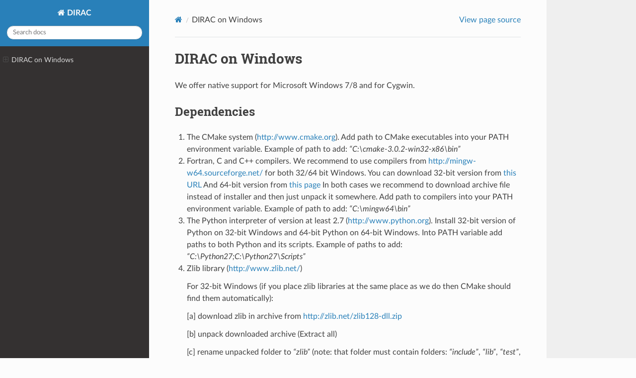

--- FILE ---
content_type: text/html
request_url: https://diracprogram.org/doc/master/installation/windows.html
body_size: 8914
content:


<!DOCTYPE html>
<!--[if IE 8]><html class="no-js lt-ie9" lang="en" > <![endif]-->
<!--[if gt IE 8]><!--> <html class="no-js" lang="en" > <!--<![endif]-->
<head>
  <meta charset="utf-8">
  <meta name="viewport" content="width=device-width, initial-scale=1.0">
  
  <title>DIRAC on Windows &mdash; DIRAC not found documentation</title>
  

  
  

  
  <link href='https://fonts.googleapis.com/css?family=Lato:400,700,400italic,700italic|Roboto+Slab:400,700|Inconsolata:400,700&subset=latin,cyrillic' rel='stylesheet' type='text/css'>

  
  
    

  

   
   <script type="text/javascript" async
     src="https://cdn.jsdelivr.net/npm/mathjax@3/es5/tex-mml-chtml.js">
   </script>

  
  
    <link rel="stylesheet" href="../_static/css/theme.css" type="text/css" />
  

  
    <link rel="stylesheet" href="../_static/theme-custom.css" type="text/css" />
  
        <link rel="index" title="Index"
              href="../genindex.html"/>
        <link rel="search" title="Search" href="../search.html"/>
    <link rel="top" title="DIRAC not found documentation" href="../index.html"/> 

  
  <script src="https://cdnjs.cloudflare.com/ajax/libs/modernizr/2.6.2/modernizr.min.js"></script>
</head>

<body class="wy-body-for-nav" role="document">

  <div class="wy-grid-for-nav">

    
    <nav data-toggle="wy-nav-shift" class="wy-nav-side">
      <div class="wy-side-nav-search">
        
          <a href="../index.html" class="fa fa-home"> DIRAC</a>
        
        
<div role="search">
  <form id="rtd-search-form" class="wy-form" action="../search.html" method="get">
    <input type="text" name="q" placeholder="Search docs" aria-label="Search docs" />
    <input type="hidden" name="check_keywords" value="yes" />
    <input type="hidden" name="area" value="default" />
  </form>
</div>
      </div>

      <div class="wy-menu wy-menu-vertical" data-spy="affix" role="navigation" aria-label="main navigation">
        
            <!-- Local TOC -->
            <div class="local-toc"><ul>
<li><a class="reference internal" href="#">DIRAC on Windows</a><ul>
<li><a class="reference internal" href="#dependencies">Dependencies</a></li>
<li><a class="reference internal" href="#important-notes">Important notes</a></li>
<li><a class="reference internal" href="#windows-powershell">Windows PowerShell</a></li>
<li><a class="reference internal" href="#installation-and-running">Installation and running</a></li>
<li><a class="reference internal" href="#build-examples">Build examples</a></li>
<li><a class="reference internal" href="#intel-not-available-yet">Intel (not available yet)</a></li>
<li><a class="reference internal" href="#cygwin">Cygwin</a></li>
<li><a class="reference internal" href="#cygwin-troubleshooting">Cygwin Troubleshooting</a></li>
</ul>
</li>
</ul>
</div>
        
      </div>
      &nbsp;
    </nav>

    <section data-toggle="wy-nav-shift" class="wy-nav-content-wrap">

      
      <nav class="wy-nav-top" role="navigation" aria-label="top navigation">
        <i data-toggle="wy-nav-top" class="fa fa-bars"></i>
        <a href="../index.html">DIRAC</a>
      </nav>


      
      <div class="wy-nav-content">
        <div class="rst-content">
          <div role="navigation" aria-label="Page navigation">
  <ul class="wy-breadcrumbs">
      <li><a href="../index.html" class="icon icon-home" aria-label="Home"></a></li>
      <li class="breadcrumb-item active">DIRAC on Windows</li>
      <li class="wy-breadcrumbs-aside">
            <a href="../_sources/installation/windows.rst.txt" rel="nofollow"> View page source</a>
      </li>
  </ul>
  <hr/>
</div>
          <div role="main" class="document">
            
  <section id="dirac-on-windows">
<span id="windows-users"></span><h1>DIRAC on Windows<a class="headerlink" href="#dirac-on-windows" title="Link to this heading"></a></h1>
<p>We offer native support for Microsoft Windows 7/8 and for Cygwin.</p>
<section id="dependencies">
<h2>Dependencies<a class="headerlink" href="#dependencies" title="Link to this heading"></a></h2>
<ol class="arabic">
<li><p>The CMake system (<a class="reference external" href="http://www.cmake.org">http://www.cmake.org</a>). Add path to CMake executables into your PATH environment variable.
Example of path to add: <em>“C:\cmake-3.0.2-win32-x86\bin”</em></p></li>
<li><p>Fortran, C and C++ compilers. We recommend to use compilers from <a class="reference external" href="http://mingw-w64.sourceforge.net/">http://mingw-w64.sourceforge.net/</a> for both 32/64 bit Windows.
You can download 32-bit version from <a class="reference external" href="http://sourceforge.net/projects/mingw-w64/files/Toolchains%20targetting%20Win32/Personal%20Builds/mingw-builds/">this URL</a>
And 64-bit version from <a class="reference external" href="http://sourceforge.net/projects/mingw-w64/files/Toolchains%20targetting%20Win64/Personal%20Builds/mingw-builds/">this page</a>
In both cases we recommend to download archive file instead of installer and then just unpack it somewhere.
Add path to compilers into your PATH environment variable. Example of path to add: <em>“C:\mingw64\bin”</em></p></li>
<li><p>The Python interpreter of version at least 2.7 (<a class="reference external" href="http://www.python.org">http://www.python.org</a>). Install 32-bit version of Python on 32-bit Windows
and 64-bit Python on 64-bit Windows. Into PATH variable add paths to both Python and its scripts. Example of paths to add: <em>“C:\Python27;C:\Python27\Scripts”</em></p></li>
<li><p>Zlib library (<a class="reference external" href="http://www.zlib.net/">http://www.zlib.net/</a>)</p>
<p>For 32-bit Windows (if you place zlib libraries at the same place as we do then CMake should find them automatically):</p>
<p>[a] download zlib in archive from <a class="reference external" href="http://zlib.net/zlib128-dll.zip">http://zlib.net/zlib128-dll.zip</a></p>
<p>[b] unpack downloaded archive (Extract all)</p>
<p>[c] rename unpacked folder to <em>“zlib”</em> (note: that folder must contain folders: <em>“include”</em>, <em>“lib”</em>, <em>“test”</em>, file <em>“zlib1.dll”</em> and some other files)</p>
<p>[d] move it to <em>“C:\Program Files”</em></p>
<p>[e] run in command line these commands:</p>
<div class="highlight-default notranslate"><div class="highlight"><pre><span></span><span class="n">cd</span> <span class="n">C</span><span class="p">:</span>\<span class="n">Program</span> <span class="n">Files</span>\<span class="n">zlib</span>
<span class="n">dlltool</span> <span class="o">-</span><span class="n">D</span> <span class="n">zlib1</span><span class="o">.</span><span class="n">dll</span> <span class="o">-</span><span class="n">d</span> <span class="n">lib</span><span class="o">/</span><span class="n">zlib</span><span class="o">.</span><span class="k">def</span><span class="w"> </span><span class="o">-</span><span class="n">l</span> <span class="n">lib</span><span class="o">/</span><span class="n">libzdll</span><span class="o">.</span><span class="n">a</span>
</pre></div>
</div>
<p>[f] add <em>“C:\Program Files\zlib”</em> into PATH</p>
<p>[g] if CMake will have problems to find zlib libraries you can use this (available since CMake 2.8.7):</p>
<div class="highlight-default notranslate"><div class="highlight"><pre><span></span><span class="n">python</span> <span class="n">setup</span> <span class="o">-</span><span class="n">DZLIB_ROOT</span><span class="o">=</span><span class="p">[</span><span class="n">path</span> <span class="n">to</span> <span class="n">zlib</span> <span class="n">folder</span><span class="p">]</span>
</pre></div>
</div>
<p>For 64-bit Windows (if you place zlib libraries at the same place as we do then CMake should find them automatically):</p>
<p>[a] download zlib in archive from <a class="reference external" href="http://sourceforge.net/projects/mingw-w64/files/External%20binary%20packages%20%28Win64%20hosted%29/Binaries%20%2864-bit%29/zlib-1.2.5-bin-x64.zip/download">here</a></p>
<p>[b] unpack downloaded archive (Extract all)</p>
<p>[c] in unpacked folder find folder named <em>“zlib”</em> and move it to <em>“C:\Program Files”</em> (note: that folder must contain folders: <em>“bin”</em>, <em>“include”</em> and <em>“lib”</em>)</p>
<p>[d] add <em>“C:\Program Files\zlib”</em> into PATH</p>
<p>[e] if CMake will have problems to find zlib libraries you can use this (available since CMake 2.8.7):</p>
<div class="highlight-default notranslate"><div class="highlight"><pre><span></span><span class="n">python</span> <span class="n">setup</span> <span class="o">-</span><span class="n">DZLIB_ROOT</span><span class="o">=</span><span class="p">[</span><span class="n">path</span> <span class="n">to</span> <span class="n">zlib</span> <span class="n">folder</span><span class="p">]</span>
</pre></div>
</div>
</li>
<li><p>Boost (<a class="reference external" href="http://www.boost.org/">http://www.boost.org/</a>). Download Boost in archive file from <a class="reference external" href="http://sourceforge.net/projects/boost/files/boost/">http://sourceforge.net/projects/boost/files/boost/</a>
Then follow this instructions (if you place Boost libraries at the same place as we do then CMake should find them automatically):</p>
<p>[a] unpack downloaded archive (Extract all)</p>
<p>[b] in unpacked folder (for example: <em>“C:\boost_1_56_0\boost_1_56_0”</em>) run this command in command line:</p>
<div class="highlight-default notranslate"><div class="highlight"><pre><span></span><span class="n">bootstrap</span><span class="o">.</span><span class="n">bat</span> <span class="n">mingw</span>
</pre></div>
</div>
<p>[c] in the same directory run:</p>
<div class="highlight-default notranslate"><div class="highlight"><pre><span></span><span class="n">b2</span> <span class="o">--</span><span class="k">with</span><span class="o">-</span><span class="n">system</span> <span class="o">--</span><span class="k">with</span><span class="o">-</span><span class="n">filesystem</span> <span class="o">--</span><span class="k">with</span><span class="o">-</span><span class="n">test</span> <span class="o">--</span><span class="k">with</span><span class="o">-</span><span class="n">chrono</span> <span class="o">--</span><span class="k">with</span><span class="o">-</span><span class="n">timer</span> <span class="n">toolset</span><span class="o">=</span><span class="n">gcc</span> <span class="n">install</span>
</pre></div>
</div>
<p>[d] in <em>“C:\Boost”</em> you will find <em>“include”</em> and <em>“lib”</em> directories</p>
<p>[e] if CMake will have problems to find your Boost libraries yo can use:</p>
<div class="highlight-default notranslate"><div class="highlight"><pre><span></span><span class="n">python</span> <span class="n">setup</span> <span class="o">-</span><span class="n">DBOOST_INCLUDEDIR</span><span class="o">=</span><span class="p">[</span><span class="n">path</span><span class="p">]</span>\<span class="n">include</span> <span class="o">-</span><span class="n">DBOOST_LIBRARYDIR</span><span class="o">=</span><span class="p">[</span><span class="n">path</span><span class="p">]</span>\<span class="n">lib</span>
</pre></div>
</div>
</li>
<li><p>To speed-up your calculations you can download OpenBLAS (it includes BLAS and LAPACK implementation) library from <a class="reference external" href="http://www.openblas.net/">http://www.openblas.net/</a>.
There are available prebuilt binaries for 32/64 bit Windows for Intel NEHALEM architecture with threading capability. You can specify number of threads with <em>“OPENBLAS_NUM_THREADS”</em> environment variable. On 64-bit Windows you can choose from <em>“Win64-int32”</em> and <em>“Win64-int64”</em> versions. Use <em>“Win64-int32”</em> version
when building without <em>“–int64”</em> setup option and <em>“Win64-int64”</em> version when building with <em>“–int64”</em> setup option. Add path to <em>“libopenblas.dll”</em> file
into PATH. Example of path to add: <em>“C:\libraries\OpenBLAS\OpenBLAS-v0.2.14-Win64-int64\bin”</em>.</p></li>
</ol>
<div class="admonition note">
<p class="admonition-title">Note</p>
<p>To use OpenBLAS libraries you have to set them explicitly with <em>“–blas”</em> and <em>“–lapack”</em> setup options. See Build examples below.</p>
</div>
<div class="admonition note">
<p class="admonition-title">Note</p>
<p>For detailed info about how to use threads and for detailed install guide go to <a class="reference external" href="https://github.com/xianyi/OpenBLAS/wiki">https://github.com/xianyi/OpenBLAS/wiki</a>.</p>
</div>
<div class="admonition note">
<p class="admonition-title">Note</p>
<p>If you need you can compile your own OpenBLAS binaries, for example for different CPU architecture.
See <a class="reference external" href="https://github.com/xianyi/OpenBLAS/wiki/How-to-use-OpenBLAS-in-Microsoft-Visual-Studio">https://github.com/xianyi/OpenBLAS/wiki/How-to-use-OpenBLAS-in-Microsoft-Visual-Studio</a> - do not be afraid it is built by MinGW in MSYS!</p>
</div>
<ol class="arabic simple" start="7">
<li><p>How to install software needed to create documentation see <a class="reference internal" href="../development/windows.html#windows-developers"><span class="std std-ref">DIRAC on Windows - developers section</span></a></p></li>
</ol>
</section>
<section id="important-notes">
<h2>Important notes<a class="headerlink" href="#important-notes" title="Link to this heading"></a></h2>
<ol class="arabic simple">
<li><p>You can modify or create PATH environment variable in <em>“Control Panel”</em> –&gt; <em>“User Accounts”</em> and click <em>“Change my environment variables”</em>.
Please add or change variables only in the part for User variables not in the part for System variables. When you want to add several paths into PATH
environment variable then you can use <em>“;”</em> as a separator.</p></li>
<li><p>Please avoid to have spaces in your paths (also in name of your user’s home directory). The zlib library in <em>“C:\Program Files\zlib”</em> is an exception from this rule.</p></li>
<li><p>Avoid to have path to program <em>“sh.exe”</em> in your PATH. See also <a class="reference external" href="http://www.cmake.org/Wiki/CMake_MinGW_Compiler_Issues">http://www.cmake.org/Wiki/CMake_MinGW_Compiler_Issues</a>.
Examples of not good paths: <em>“C:\MinGW\msys\1.0\bin”</em>, <em>“C:\Git\bin”</em> or <em>“C:\cygwin\bin”</em>. These paths are causing conflict with CMake programs!</p></li>
<li><p>Upon installing Python for all users on the Windows computing server it happens that registers are not
under HKEY_CURRENT_USER. One has to export the “Python” section under HKEY_LOCAL_MACHINE, modify the exported file and import it again.
See <a class="reference external" href="http://stackoverflow.com/a/8712435/3101910">this post</a>.</p></li>
<li><p>To check which dynamic libraries are used by your program you can use <em>“Process Explorer”</em> utility from <a class="reference external" href="https://technet.microsoft.com/en-us/sysinternals/bb896653.aspx">https://technet.microsoft.com/en-us/sysinternals/bb896653.aspx</a>.
This utility can also be used to show number of threads used by your program, its I/O operations and so on. Yo should care about your program is loading correct <em>“dll”</em> libraries
during execution. For example: you want to build Dirac with <em>“–int64”</em> option and you specify to use <em>“Win64-int64”</em> version of OpenBLAS with <em>“–blas”</em> option - this is correct. But in your PATH <em>“Win64-int32”</em> version of OpenBLAS is found before <em>“Win64-int64”</em> version and <em>“Win64-int32”</em> version is used - this is not correct and Dirac program fails.</p></li>
</ol>
</section>
<section id="windows-powershell">
<h2>Windows PowerShell<a class="headerlink" href="#windows-powershell" title="Link to this heading"></a></h2>
<p>If you are using Windows PowerShell instead of command line (<em>“cmd.exe”</em>) you should realise that commands look little bit different:</p>
<div class="highlight-default notranslate"><div class="highlight"><pre><span></span><span class="n">bootstrap</span><span class="o">.</span><span class="n">bat</span> <span class="n">mingw</span>
</pre></div>
</div>
<p>looks in PowerShell like:</p>
<div class="highlight-default notranslate"><div class="highlight"><pre><span></span><span class="o">.</span>\<span class="n">bootstrap</span><span class="o">.</span><span class="n">bat</span> <span class="n">mingw</span>
</pre></div>
</div>
<p>If you have problems to build Dirac in PowerShell try to use command line (type <em>“cmd.exe”</em> in PowerShell).</p>
</section>
<section id="installation-and-running">
<h2>Installation and running<a class="headerlink" href="#installation-and-running" title="Link to this heading"></a></h2>
<p>Configuration, installation and own execution of DIRAC is possible from the Windows (DOS) command line or Windows PowerShell.
Windows operating systems are generating executables with the “.exe” suffix, like dirac.x.exe.</p>
<p>To execute Python scripts please type “python” command before script name as Windows can not determine scripting language.</p>
<p>Finally, instead of “make” type its MinGW64 version, what is “mingw32-make”.</p>
</section>
<section id="build-examples">
<h2>Build examples<a class="headerlink" href="#build-examples" title="Link to this heading"></a></h2>
<p>For specifying one or more parameters for Python scripts (either in the <em>“.diracrc”</em> configuration file, or directly by typing in the command line), you
should envelope them into inverted commas, “…”. In <em>“.diracrc”</em> you can use backlash in Windows paths. For example:</p>
<div class="highlight-default notranslate"><div class="highlight"><pre><span></span><span class="o">--</span><span class="n">basis</span><span class="o">=</span><span class="s2">&quot;C:\Dirac\my-dirac</span><span class="se">\b</span><span class="s2">asis;C:\Dirac\my-dirac</span><span class="se">\b</span><span class="s2">asis_dalton;C:\Dirac\my-dirac</span><span class="se">\b</span><span class="s2">asis_ecp&quot;</span>
<span class="o">--</span><span class="n">scratch</span><span class="o">=</span><span class="s2">&quot;D:\dirac</span><span class="se">\t</span><span class="s2">mp&quot;</span>
</pre></div>
</div>
<div class="admonition note">
<p class="admonition-title">Note</p>
<p>If you want to use <em>“.diracrc”</em> configuration file it must be placed in your user’s home directory, for example: <em>“C:\Users\User\.diracrc”</em>.</p>
</div>
<p>If you want to specify <em>“setup”</em> options (<em>”–fc”</em>, <em>“–cc”</em>, <em>“–cxx”</em>, <em>“–blas”</em>, <em>“–lapack”</em> and others) you have to use slash sign in paths like in Linux,
if you want to specify -D options you have to use backslash sign in paths. See example below.</p>
<div class="admonition note">
<p class="admonition-title">Note</p>
<p>If your compilers are in PATH you do not need to specify full path to <em>“–fc”</em>, <em>“–cc”</em>, <em>“–cxx”</em>.</p>
</div>
<div class="admonition note">
<p class="admonition-title">Note</p>
<p>To show all setup options run in command line: python setup –help.</p>
</div>
<p>Configure DIRAC:</p>
<div class="highlight-default notranslate"><div class="highlight"><pre><span></span><span class="n">C</span><span class="p">:</span>\<span class="n">Dirac</span>\<span class="n">my</span><span class="o">-</span><span class="n">dirac</span><span class="o">&gt;</span> <span class="n">python</span> <span class="n">setup</span> <span class="o">--</span><span class="n">generator</span><span class="o">=</span><span class="s2">&quot;MinGW Makefiles&quot;</span> <span class="o">--</span><span class="n">int64</span> <span class="o">--</span><span class="n">blas</span><span class="o">=</span><span class="s2">&quot;C:/libraries/OpenBLAS/OpenBLAS-v0.2.14-Win64-int64/bin/libopenblas.dll&quot;</span> <span class="o">--</span><span class="n">lapack</span><span class="o">=</span><span class="s2">&quot;C:/libraries/OpenBLAS/OpenBLAS-v0.2.14-Win64-int64/bin/libopenblas.dll&quot;</span> <span class="o">-</span><span class="n">D</span> <span class="n">ZLIB_ROOT</span><span class="o">=</span><span class="s2">&quot;C:\libraries\zlib&quot;</span> <span class="o">-</span><span class="n">D</span> <span class="n">BOOST_INCLUDEDIR</span><span class="o">=</span><span class="s2">&quot;C:\libraries\Boost\include&quot;</span> <span class="o">-</span><span class="n">D</span> <span class="n">BOOST_LIBRARYDIR</span><span class="o">=</span><span class="s2">&quot;C:\libraries\Boost\lib&quot;</span>
</pre></div>
</div>
<p>Compile the executable (in the default <em>build</em> directory):</p>
<div class="highlight-default notranslate"><div class="highlight"><pre><span></span><span class="n">cd</span> <span class="n">build</span>
<span class="n">C</span><span class="p">:</span>\<span class="n">Dirac</span>\<span class="n">my</span><span class="o">-</span><span class="n">dirac</span>\<span class="n">build</span><span class="o">&gt;</span> <span class="n">mingw32</span><span class="o">-</span><span class="n">make</span> <span class="o">-</span><span class="n">j</span> <span class="mi">4</span>
</pre></div>
</div>
<p>Run your selected test set together with uploading results onto the CDash web:</p>
<div class="highlight-default notranslate"><div class="highlight"><pre><span></span><span class="n">C</span><span class="p">:</span>\<span class="n">Dirac</span>\<span class="n">my</span><span class="o">-</span><span class="n">dirac</span>\<span class="n">build</span><span class="o">&gt;</span> <span class="n">ctest</span> <span class="o">-</span><span class="n">D</span> <span class="n">ExperimentalTest</span> <span class="o">-</span><span class="n">L</span> <span class="n">short</span> <span class="o">-</span><span class="n">D</span> <span class="n">ExperimentalSubmit</span> <span class="o">-</span><span class="n">j</span> <span class="mi">4</span>
</pre></div>
</div>
</section>
<section id="intel-not-available-yet">
<h2>Intel (not available yet)<a class="headerlink" href="#intel-not-available-yet" title="Link to this heading"></a></h2>
<p>We tried to test Dirac with <em>Intel Parallel Studio XE 2015 Update 3 Cluster Edition</em> (<a class="reference external" href="https://software.intel.com/en-us/intel-parallel-studio-xe">https://software.intel.com/en-us/intel-parallel-studio-xe</a>) which contains
Intel C/C++ and Fortran compilers, Intel MKL and Intel MPI libraries in virtual machine with <em>Microsoft Windows Server 2012 R2</em> running on AMD Athlon II 64-bit processor.</p>
<p>Our installation steps:</p>
<ol class="arabic simple">
<li><p>Install <em>Visual Studio Professional 2013 with Update 3</em> (<a class="reference external" href="https://www.visualstudio.com/">https://www.visualstudio.com/</a>)</p></li>
<li><p>Install <em>Intel Parallel Studio XE 2015 Update 3 Cluster Edition</em></p></li>
<li><p>Initialize the Cluster edition tools:</p></li>
</ol>
<div class="highlight-default notranslate"><div class="highlight"><pre><span></span><span class="n">cd</span> <span class="n">C</span><span class="p">:</span>\<span class="n">Program</span> <span class="n">Files</span> <span class="p">(</span><span class="n">x86</span><span class="p">)</span>\<span class="n">Intel</span>\<span class="n">Parallel</span> <span class="n">Studio</span> <span class="n">XE</span> <span class="mi">2015</span>
<span class="n">psxevars</span><span class="o">.</span><span class="n">bat</span> <span class="n">intel64</span>
</pre></div>
</div>
<ol class="arabic simple" start="4">
<li><p>Add <em>“C:\Intel\Composer XE 2015\bin\intel64_mic;C:\Program Files (x86)\Intel\Composer XE\bin\intel64”</em> into PATH environment variable.</p></li>
<li><p>Make own <em>cmd.exe</em> shortcut, open its properties and put into <em>“Target”</em> field (then you can use Intel compilers from this custom command line):</p></li>
</ol>
<div class="highlight-default notranslate"><div class="highlight"><pre><span></span><span class="o">%</span><span class="n">comspec</span><span class="o">%</span> <span class="o">/</span><span class="n">k</span> <span class="s2">&quot;&quot;</span><span class="n">C</span><span class="p">:</span>\<span class="n">Program</span> <span class="n">Files</span> <span class="p">(</span><span class="n">x86</span><span class="p">)</span>\<span class="n">Microsoft</span> <span class="n">Visual</span> <span class="n">Studio</span> <span class="mf">12.0</span>\<span class="n">VC</span>\<span class="n">vcvarsall</span><span class="o">.</span><span class="n">bat</span><span class="s2">&quot; amd64 &amp;&amp; &quot;</span><span class="n">C</span><span class="p">:</span>\<span class="n">Program</span> <span class="n">Files</span> <span class="p">(</span><span class="n">x86</span><span class="p">)</span>\<span class="n">Intel</span>\<span class="n">Composer</span> <span class="n">XE</span> <span class="mi">2015</span>\<span class="nb">bin</span>\<span class="n">compilervars</span><span class="o">.</span><span class="n">bat</span><span class="s2">&quot; intel64 vs2013&quot;</span>
</pre></div>
</div>
<p>Intel compiler names:</p>
<p>C/C++ compiler: <em>icl</em>
Fortran compiler: <em>ifort</em>
CMake Generator: NMake Makefiles
MPI compilers for C/C++ and Fortran (<em>.bat</em> wrappers): <em>mpicc</em>, <em>mpicxx</em>, <em>mpif90</em>
MPI execution program: <em>mpiexec</em> (when first time run after Windows start/user login it asks for user password)</p>
<p>We have used this setup command:</p>
<div class="highlight-default notranslate"><div class="highlight"><pre><span></span><span class="n">python</span> <span class="n">setup</span> <span class="o">--</span><span class="n">cc</span><span class="o">=</span><span class="n">icl</span> <span class="o">--</span><span class="n">cxx</span><span class="o">=</span><span class="n">icl</span> <span class="o">--</span><span class="n">fc</span><span class="o">=</span><span class="n">ifort</span> <span class="o">--</span><span class="nb">type</span><span class="o">=</span><span class="n">debug</span> <span class="o">--</span><span class="n">int64</span> <span class="o">--</span><span class="n">generator</span><span class="o">=</span><span class="s2">&quot;NMake Makefiles&quot;</span> <span class="o">-</span><span class="n">D</span> <span class="n">ENABLE_PCMSOLVER</span><span class="o">=</span><span class="n">OFF</span>
</pre></div>
</div>
<p>and then this command for building:</p>
<div class="highlight-default notranslate"><div class="highlight"><pre><span></span><span class="n">cd</span> <span class="n">build</span>
<span class="n">nmake</span>
</pre></div>
</div>
</section>
<section id="cygwin">
<h2>Cygwin<a class="headerlink" href="#cygwin" title="Link to this heading"></a></h2>
<p>Regarding the Microsoft Windows platform, DIRAC is able to run under the Cygwin (<a class="reference external" href="https://cygwin.com/">https://cygwin.com/</a>) intermediating environment,
which has almost all necessary Linux substitutes. Thus it is considered as the Windows non-native installation,
because the Cygwin layer ensures full Linux workplace on the top of the ground Windows operating system.</p>
<p>In order to build Dirac on Cygwin you have to install these packages:</p>
<ol class="arabic simple">
<li><p>compilers: <em>gcc-core</em>, <em>gcc-fortran</em>, <em>gcc-g++</em> (also these we need to get all header files: <em>gcc-ada</em>, <em>gcc-objc</em>, <em>gcc-objc++</em>)</p></li>
<li><p><em>make</em> and <em>cmake</em> (it includes <em>ctest</em>..)</p></li>
<li><p><em>python</em> interpreter</p></li>
<li><p><em>zlib0</em>, <em>zlib-devel</em></p></li>
<li><p><em>git</em> version control system</p></li>
<li><p>optionally you can install <em>OpenBLAS</em> (<em>libopenblas</em>) - recommended for 32 and 64 integer builds or <em>BLAS</em> and <em>LAPACK</em> (together in <em>liblapack0</em> package) - but these are only 32-bit versions</p></li>
</ol>
<div class="admonition note">
<p class="admonition-title">Note</p>
<p><em>OpenBLAS</em> library is placed in <em>“/usr/bin/cygblas-0.dll”</em>.</p>
</div>
<div class="admonition note">
<p class="admonition-title">Note</p>
<p>You have to explicitly specify to use <em>OpenBLAS</em> library with <em>“–blas”</em> setup option.</p>
</div>
<div class="admonition note">
<p class="admonition-title">Note</p>
<p>With 64 bit integers enabled use builtin <em>LAPACK</em> with <em>OpenBLAS</em> (<em>OpenBLAS</em> on Cygwin does not contain <em>LAPACK</em>).</p>
</div>
<div class="admonition note">
<p class="admonition-title">Note</p>
<p>To run <em>OpenBLAS</em> in parallel export OPENBLAS_NUM_THREADS environment variable.</p>
</div>
<div class="admonition note">
<p class="admonition-title">Note</p>
<p><em>BLAS</em> and <em>LAPACK</em> libraries from <em>liblapack0</em> package are placed in <em>“/usr/lib/lapack”</em> (<em>“cygblas-0.dll”</em> and <em>“cyglapack-0.dll”</em>).</p>
</div>
<ol class="arabic simple" start="7">
<li><p>optionally you can install <em>Open MPI</em></p></li>
</ol>
<div class="admonition note">
<p class="admonition-title">Note</p>
<p>If you want to use Open MPI you have to run Cygserver as an administrator, see <a class="reference external" href="https://cygwin.com/cygwin-ug-net/using-cygserver.html">https://cygwin.com/cygwin-ug-net/using-cygserver.html</a>.</p>
</div>
<ol class="arabic simple" start="8">
<li><p>to be able to build documentation (<em>make html</em>, <em>make doxygen</em> - problematic, <em>make slides</em>) install also:
<em>pkg-config</em>, <em>ghostscript</em>, <em>libfreetype-devel</em>, <em>libpng-devel</em>, <em>python-gtk2.0</em>, <em>libgtk2.0-devel</em>, <em>doxygen</em>
(why so many see <a class="reference external" href="http://blogs.bu.edu/mhirsch/2014/06/matplotlib-in-cygwin-64-bit/">http://blogs.bu.edu/mhirsch/2014/06/matplotlib-in-cygwin-64-bit/</a>)
and get and install <em>pip</em> from <a class="reference external" href="https://pip.pypa.io/en/latest/installing.html">https://pip.pypa.io/en/latest/installing.html</a> and in Cygwin terminal run:</p></li>
</ol>
<div class="highlight-default notranslate"><div class="highlight"><pre><span></span><span class="n">pip</span> <span class="n">install</span> <span class="n">sphinx</span> <span class="n">python</span><span class="o">-</span><span class="n">dateutil</span> <span class="n">pyparsing</span> <span class="n">sphinxcontrib</span><span class="o">-</span><span class="n">bibtex</span> <span class="n">sphinx_rtd_theme</span> <span class="n">numpy</span> <span class="n">matplotlib</span> <span class="n">hieroglyph</span>
</pre></div>
</div>
<div class="admonition note">
<p class="admonition-title">Note</p>
<p>Previous pip install command usually does not work if you have installed <em>libopenblas</em>. You should remove it, install <em>liblapack0</em> and try again.</p>
</div>
<p>Always check if you are using Cygwin programs and libraries (placed in for example: <em>“/usr/bin”</em>, <em>“/usr/include”</em>, <em>“usr/lib”</em>, <em>“/usr/share”</em>)
instead of programs/libraries from Windows (those are placed in <em>“/cygdrive/..”</em>) for example by this commands:</p>
<div class="highlight-default notranslate"><div class="highlight"><pre><span></span><span class="n">which</span> <span class="n">gcc</span> <span class="n">g</span><span class="o">++</span> <span class="n">gfortran</span> <span class="n">make</span> <span class="n">cmake</span> <span class="n">ctest</span> <span class="n">ar</span> <span class="n">ranlib</span> <span class="n">python</span> <span class="n">git</span> <span class="n">doxygen</span>
<span class="n">whereis</span> <span class="n">zlib</span> <span class="n">cygblas</span><span class="o">-</span><span class="mf">0.</span><span class="n">dll</span>
</pre></div>
</div>
<p>Installation of packages can be done by running Cygwin installer (there is nothing like <em>sudo apt-get</em>). You can use Cygwin installer also to update
installed packages. Sometimes new version of installer is released and then you must install and update your packages with its new version
but there is no need to completely reinstall your Cygwin installation.</p>
<div class="admonition note">
<p class="admonition-title">Note</p>
<p>Ask your administrator to install Cygwin packages, <em>“pip”</em> and other software into Cygwin environment.</p>
</div>
<div class="admonition note">
<p class="admonition-title">Note</p>
<p>You can have also your own Cygwin installation and then you do not need to ask anybody.</p>
</div>
</section>
<section id="cygwin-troubleshooting">
<h2>Cygwin Troubleshooting<a class="headerlink" href="#cygwin-troubleshooting" title="Link to this heading"></a></h2>
<p>When using Cygwin programs and environment variables from Windows are also available in Cygwin.
There can be problems for example with <em>Boost</em> and <em>zlib</em> libraries from Windows which can be detected
by CMake when run from Cygwin. Those libraries can make configuration or build fail. In order to avoid this
temporarily move folders with those libraries to some another place which is not investigated by CMake or
change their names (then if you want to build from Windows you can return everything back or see <a class="reference internal" href="#windows-users"><span class="std std-ref">DIRAC on Windows</span></a>
how to learn setup where to look for <em>zlib</em> and <em>Boost</em>). Also you should check environment variables.</p>
<p>Example how to point to correct <em>Boost</em> and <em>zlib</em> libraries:</p>
<div class="highlight-default notranslate"><div class="highlight"><pre><span></span><span class="n">python</span> <span class="n">setup</span> <span class="o">-</span><span class="n">DBOOST_INCLUDEDIR</span><span class="o">=</span><span class="p">[</span><span class="n">install_prefix</span><span class="p">]</span><span class="o">/</span><span class="n">include</span> <span class="o">-</span><span class="n">DBOOST_LIBRARYDIR</span><span class="o">=</span><span class="p">[</span><span class="n">install_prefix</span><span class="p">]</span><span class="o">/</span><span class="n">lib</span> <span class="o">-</span><span class="n">DZLIB_ROOT</span><span class="o">=/</span><span class="n">usr</span><span class="o">/</span><span class="n">lib</span>
</pre></div>
</div>
<div class="admonition note">
<p class="admonition-title">Note</p>
<p>Boost libraries which can be installed from Cygwin installation are not recognized by Dirac setup.</p>
</div>
<p>You can try to compile your own (download from <a class="reference external" href="http://sourceforge.net/projects/boost/files/boost/">http://sourceforge.net/projects/boost/files/boost/</a>):</p>
<div class="highlight-default notranslate"><div class="highlight"><pre><span></span><span class="n">bootstrap</span><span class="o">.</span><span class="n">sh</span> <span class="n">gcc</span> <span class="o">--</span><span class="n">prefix</span><span class="o">=</span><span class="p">[</span><span class="n">install_prefix</span><span class="p">]</span>
<span class="n">b2</span> <span class="o">--</span><span class="k">with</span><span class="o">-</span><span class="n">system</span> <span class="o">--</span><span class="k">with</span><span class="o">-</span><span class="n">filesystem</span> <span class="o">--</span><span class="k">with</span><span class="o">-</span><span class="n">test</span> <span class="o">--</span><span class="k">with</span><span class="o">-</span><span class="n">chrono</span> <span class="o">--</span><span class="k">with</span><span class="o">-</span><span class="n">timer</span> <span class="n">toolset</span><span class="o">=</span><span class="n">gcc</span> <span class="n">install</span>
</pre></div>
</div>
<p>To more clearly see (in case when problems occur) what happens it is possible to run Dirac configuration directly by CMake when
you create a build directory in Dirac top directory then move into it and run:</p>
<div class="highlight-default notranslate"><div class="highlight"><pre><span></span><span class="n">cmake</span> <span class="o">..</span>
</pre></div>
</div>
<p>If there is need to remove Cygwin in an environment with multiple users then all users must delete their own home directories
and then administrator can delete whole Cygwin installation/folder.</p>
<p>Sometimes you can get errors like <em>os.fork()</em> is not available. In that case try to rebase Cygwin: <a class="reference external" href="http://cygwin.wikia.com/wiki/Rebaseall">http://cygwin.wikia.com/wiki/Rebaseall</a>.</p>
</section>
</section>


          </div>
          <footer>
  

  <hr/>

  <div role="contentinfo">
    <p>
        &copy; Copyright The authors of DIRAC.
    </p>

    <p>
      Last update on <i>08 Dec 2025, 09:15:18</i>.
    </p>
  </div>

  Built with <a href="http://sphinx-doc.org/">Sphinx 8.2.3</a> using a customized <a href="https://github.com/snide/sphinx_rtd_theme">theme</a> provided by <a href="https://readthedocs.org">Read the Docs</a>.

</footer>
        </div>
      </div>

    </section>

  </div>
  

  

    <script type="text/javascript">
        var DOCUMENTATION_OPTIONS = {
            URL_ROOT:'../',
            VERSION:'not found',
            COLLAPSE_INDEX:false,
            FILE_SUFFIX:'.html',
            HAS_SOURCE:  true
        };
    </script>
      <script type="text/javascript" src="../_static/jquery.js"></script>
      <script type="text/javascript" src="../_static/_sphinx_javascript_frameworks_compat.js"></script>
      <script type="text/javascript" src="../_static/documentation_options.js"></script>
      <script type="text/javascript" src="../_static/doctools.js"></script>
      <script type="text/javascript" src="../_static/sphinx_highlight.js"></script>

  

  
  
    <script type="text/javascript" src="../_static/js/theme.js"></script>
  

  <script type="text/javascript" src="../_static/theme-custom.js"></script>

  
  
  <script type="text/javascript">
      jQuery(function () {
          SphinxRtdTheme.StickyNav.enable();
      });
  </script>
   

</body>
</html>

--- FILE ---
content_type: text/css
request_url: https://diracprogram.org/doc/master/_static/theme-custom.css
body_size: 306
content:
/*
  Logo image
*/
.wy-side-nav-search img.logo {
    width: 100px;
    height: auto;
}

/*
  References
*/
table.docutils.citation {
    margin-top: 10px;
    border-top: 1px solid #e1e4e5 !important;
    -moz-box-shadow: 0px 0px 0px #eee;
    -webkit-box-shadow: 0px 0px 0px #eee;
    box-shadow: 0px 0px 0px #eee;
}

table.docutils.citation td, table.docutils.citation th {
    border: 0px solid #888;
    padding: 0.25em 0.7em;
}

table.docutils.citation td {
    padding-top: 50px;
    position: relative;
}

table.docutils.citation td.label {
    font-weight: bold;
    padding-top: 30px;
    position: absolute;
    z-index: 2000;
}